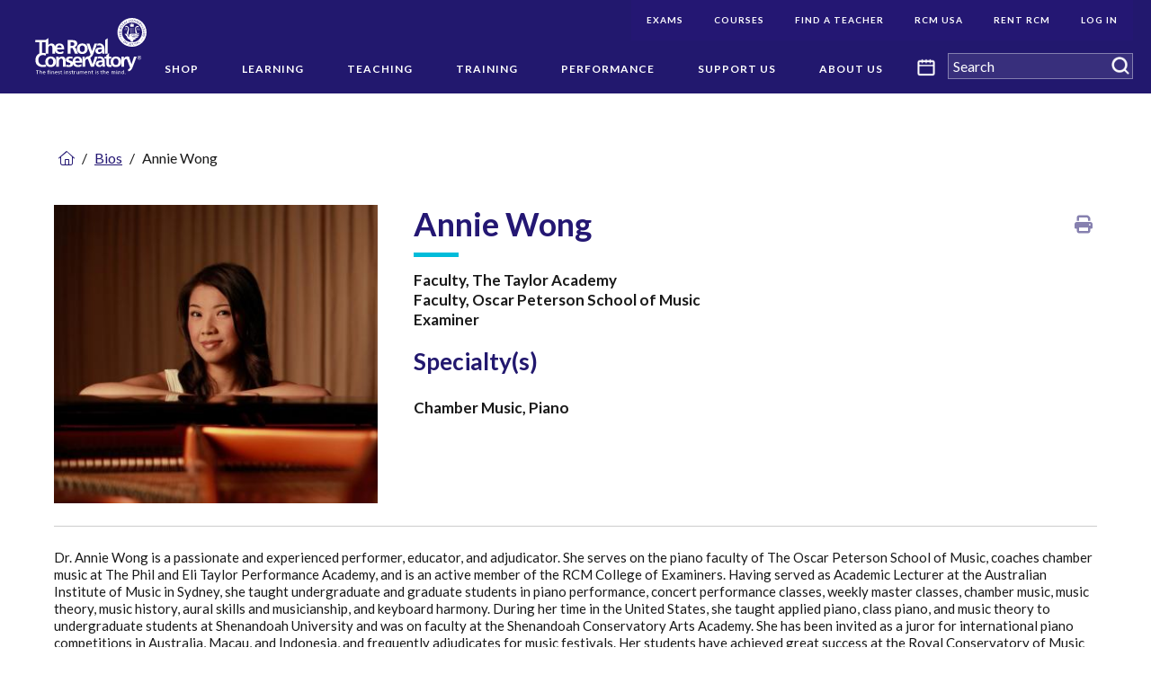

--- FILE ---
content_type: text/css
request_url: https://www.rcmusic.com/RCM/assets/css/print.css?v=20220227
body_size: 1672
content:
@import 'gutenberg.min.css' print;
@import 'fullcalendar.print.min.css' print;
/** How to (examples): palette(global, grey-light); palette(rcm, yellow); */
@import url("https://fonts.googleapis.com/css?family=Lato:100,100i,300,300i,400,400i,700,700i,900,900i&display=swap");
@import url("https://fonts.googleapis.com/css?family=Permanent+Marker&display=swap");
/* @TODO ?? */
/*~~~~~~~~~~~~~~~~~~~~ BIOS ~~~~~~~~~~~~~~~~~~~~~~~~~~*/
body { padding-bottom: 2.50cm; padding-left: 1cm; padding-right: 1cm; padding-top: 1cm; }

.tps-site-logo-img { width: 9.375rem; margin: 0 0 1.875rem; }

.tps-detail-header { display: inline-block; width: 100%; /*~~~~~~~~~~~~~~~~~~~~ EVENTS AND PERFORMANCES ~~~~~~~~~~~~~~~~~~~~~~~~*/ }

.tps-detail-header .h1 { color: #241773; font-size: 1.625rem; font-weight: 600; }

.tps-detail-header .tablet-order-1 { float: left; width: 28%; }

.tps-detail-header .tablet-order-2 { float: left; padding-left: 1.5625rem; }

.tps-detail-header .tablet-order-2 .no-bullet { list-style: none; }

.tps-detail-header .tablet-order-2 h2 { color: #241773; font-size: 1.125rem; margin-bottom: 0.125rem; }

.tps-detail-header .tps-header-info.no-bullet { list-style: none; padding: 0; }

.tps-detail-header .tablet-4 { float: left; width: 25%; }

.tps-detail-header .tablet-8 { float: left; padding-left: 1.25rem; }

.tps-detail-content { clear: both; border-top: 0.125rem solid #CCCCCC; padding-top: 1.25rem; margin-top: 1.25rem; }

/*~~~~~~~~~~~~~~~~~~~~ COURSE CATALOGUE ~~~~~~~~~~~~~~~~~~~~~~~~~~*/
.tps-body .h1 { color: #241773; font-size: 1.5rem; font-weight: 600; }

.tps-body .tps-detail-header-info-list.no-bullet { list-style: none; padding-left: 0; }

/*~~~~~~~~~~~~~~~~~~~~ WIZARD ~~~~~~~~~~~~~~~~~~~~~~~~~~*/
#musicLevel { display: none; }

#rcm-wizard img { display: none; }

/*~~~~~~~~~~~~~~~~~~~~ FIND A TEACHER V2 ~~~~~~~~~~~~~~~~~~~~~~~~~~*/
#fatv2-off-canvas, #fatv2-results-filters-and-map, .fatv2-results-list-item-distance, .fatv2-results-list-item-badges, .fatv2-results-list-load-more-button, #fatv2-profile .close-button, .fatv2-profile-form, .fatv2-profile-print, .fatv2-profile-credentials, .fatv2-profile-professional-development, .fatv2-profile-school-associations, .fatv2-profile-accepting-students, .fatv2-profile-body-left .fatv2-profile-list, .fatv2-profile-body-left .fatv2-profile-header, .fatv2-profile-body-right .fatv2-profile-tag { display: none; }

.fatv2-results-list-item { color-adjust: exact; print-color-adjust: exact; -webkit-print-color-adjust: exact; font-size: 0.875rem; margin-top: 0.9375rem; page-break-inside: avoid; }

html.is-reveal-open .fatv2-results-list-item { display: none; }

.fatv2-results-list-item:not(:first-child) { border-top: 0.125rem solid #CCCCCC; padding-top: 0.9375rem; }

.fatv2-results-list-item .grid-x { -webkit-align-items: center; align-items: center; display: -webkit-flex; display: flex; -webkit-flex-flow: row wrap; flex-flow: row wrap; }

.fatv2-results-list-item .grid-x .cell.shrink { -webkit-flex: 0 0 auto; flex: 0 0 auto; }

.fatv2-results-list-item .grid-x .cell.auto { -webkit-flex: 1 1 0; flex: 1 1 0; }

.fatv2-results-list-item .fatv2-results-list-item-photo { margin-right: 0.9375rem; }

.fatv2-results-list-item .fatv2-results-list-item-photo.no-photo { display: none; }

.fatv2-results-list-item .fatv2-results-list-item-photo img { width: 3.75rem; }

.fatv2-results-list-item .fatv2-results-list-item-tag, .fatv2-results-list-item .fatv2-results-list-item-disciplines { font-size: 0.75rem; }

.fatv2-results-list-item .fatv2-results-list-item-title { color: #22186e; font-weight: bold; }

.fatv2-results-list-item p { margin-bottom: 0.3125rem; }

.fatv2-results-list-item p .fatv2-results-list-item-disciplines { margin-bottom: 0; }

#fatv2-profile { color-adjust: exact; print-color-adjust: exact; -webkit-print-color-adjust: exact; font-size: 0.875rem; }

html:not(.is-reveal-open) #fatv2-profile { display: none; }

#fatv2-profile .fatv2-profile-list { margin-bottom: 0.625rem; }

#fatv2-profile .fatv2-profile-list:last-child { margin-bottom: 0; }

#fatv2-profile .fatv2-profile-list-label { color: #22186e; font-weight: bold; margin-bottom: 0.3125rem; }

#fatv2-profile .fatv2-profile-body-right .fatv2-profile-distance { display: block; font-weight: bold; margin-bottom: 0.3125rem; }

/*~~~~~~~~~~~~~~~~~~~~ FIND A TEACHER DETAIL PAGE ~~~~~~~~~~~~~~~~~~~~~~~~~~*/
#fatv2-profile .grid-x, .ntd-teacher-detail-wrapper .grid-x { display: -webkit-flex; display: flex; -webkit-flex-flow: row wrap; flex-flow: row wrap; }

#fatv2-profile .grid-x .cell, .ntd-teacher-detail-wrapper .grid-x .cell { -webkit-flex: 0 0 auto; flex: 0 0 auto; width: 50%; }

#fatv2-profile .grid-x .cell:first-child, .ntd-teacher-detail-wrapper .grid-x .cell:first-child { padding-right: 0.9375rem; }

#fatv2-profile .grid-x .cell:last-child, .ntd-teacher-detail-wrapper .grid-x .cell:last-child { padding-left: 0.9375rem; }

#fatv2-profile .fatv2-profile-content-top, .ntd-teacher-detail-wrapper .fatv2-profile-content-top { margin-top: 0.9375rem; text-align: center; top: 0; }

#fatv2-profile .fatv2-profile-photo, .ntd-teacher-detail-wrapper .fatv2-profile-photo { height: 7.5rem; width: 120; border-radius: 50%; overflow: hidden; }

#fatv2-profile .fatv2-profile-photo.no-photo, .ntd-teacher-detail-wrapper .fatv2-profile-photo.no-photo { display: none; }

#fatv2-profile .fatv2-profile-photo img, .ntd-teacher-detail-wrapper .fatv2-profile-photo img { display: inline-block; width: 7.5rem; }

#fatv2-profile .fatv2-profile-badges, .ntd-teacher-detail-wrapper .fatv2-profile-badges { display: -webkit-flex; display: flex; -webkit-justify-content: center; justify-content: center; margin-bottom: 0; margin-top: -0.9375rem; }

#fatv2-profile .fatv2-profile-badges-inner, .ntd-teacher-detail-wrapper .fatv2-profile-badges-inner { background: transparent none no-repeat left top !important; background-color: #FFFFFF !important; background-size: 2.375rem !important; font-size: 0.75rem; text-indent: -624.9375rem; border-radius: 50%; display: block; height: 2.375rem; line-height: 2.375rem; width: 2.375rem; }

#fatv2-profile .fatv2-profile-badges-inner.is-certified, .ntd-teacher-detail-wrapper .fatv2-profile-badges-inner.is-certified { background-image: url(/RCM/assets/img/fat/fat-badge-04.png) !important; }

#fatv2-profile .fatv2-profile-badges-inner.is-examiner, .ntd-teacher-detail-wrapper .fatv2-profile-badges-inner.is-examiner { background-image: url(/RCM/assets/img/fat/fat-badge-01.png) !important; }

#fatv2-profile .fatv2-profile-badges-inner.is-first-class-students, .ntd-teacher-detail-wrapper .fatv2-profile-badges-inner.is-first-class-students { background-image: url(/RCM/assets/img/fat/fat-badge-03.png) !important; display: none; padding-left: 1.5625rem; text-indent: 0; width: auto; }

#fatv2-profile .fatv2-profile-title, .ntd-teacher-detail-wrapper .fatv2-profile-title { color: #22186e; font-size: 1.625rem; font-weight: bold; margin-bottom: 1.5625rem; margin-top: 0.9375rem; }

#fatv2-profile [id*="TeacherLocationMaps"], .ntd-teacher-detail-wrapper [id*="TeacherLocationMaps"], #fatv2-profile .fatv2-profile-map, .ntd-teacher-detail-wrapper .fatv2-profile-map { height: 9.375rem !important; }

#fatv2-profile .fatv2-profile-body-right-text, .ntd-teacher-detail-wrapper .fatv2-profile-body-right-text { margin-top: 0.625rem; }

#fatv2-profile .fatv2-profile-rcm-credentials .fatv2-profile-list-separator, .ntd-teacher-detail-wrapper .fatv2-profile-rcm-credentials .fatv2-profile-list-separator { display: none; }

#fatv2-profile .fatv2-profile-rcm-credentials .fatv2-profile-list-item, .ntd-teacher-detail-wrapper .fatv2-profile-rcm-credentials .fatv2-profile-list-item { background: transparent none no-repeat left top !important; background-size: 1.5625rem !important; display: block; line-height: 1.5625rem; padding-left: 1.875rem; }

#fatv2-profile .fatv2-profile-rcm-credentials .fatv2-profile-list-item.is-certified, .ntd-teacher-detail-wrapper .fatv2-profile-rcm-credentials .fatv2-profile-list-item.is-certified { background-image: url(/RCM/assets/img/fat/fat-badge-04.png) !important; }

#fatv2-profile .fatv2-profile-rcm-credentials .fatv2-profile-list-item.is-examiner, .ntd-teacher-detail-wrapper .fatv2-profile-rcm-credentials .fatv2-profile-list-item.is-examiner { background-image: url(/RCM/assets/img/fat/fat-badge-01.png) !important; }

#fatv2-profile .fatv2-profile-rcm-credentials .fatv2-profile-list-item.is-arct, #fatv2-profile .fatv2-profile-rcm-credentials .fatv2-profile-list-item.is-lcrt, .ntd-teacher-detail-wrapper .fatv2-profile-rcm-credentials .fatv2-profile-list-item.is-arct, .ntd-teacher-detail-wrapper .fatv2-profile-rcm-credentials .fatv2-profile-list-item.is-lcrt { background-image: url(/RCM/assets/img/fat/fat-badge-02.png) !important; }

#fatv2-profile .fatv2-profile-rcm-credentials .fatv2-profile-list-item.is-smart-certified, .ntd-teacher-detail-wrapper .fatv2-profile-rcm-credentials .fatv2-profile-list-item.is-smart-certified { background-image: url(/RCM/assets/img/fat/fat-badge-smart-certified.png) !important; }

#fatv2-profile .fatv2-profile-rcm-credentials .fatv2-profile-list-item.is-first-class-students, .ntd-teacher-detail-wrapper .fatv2-profile-rcm-credentials .fatv2-profile-list-item.is-first-class-students { display: none; }

#fatv2-profile .fatv2-profile-list-label, .ntd-teacher-detail-wrapper .fatv2-profile-list-label { color: #22186e; font-weight: bold; margin-bottom: 0.3125rem; font-size: 0.875rem; }

.ntd-teacher-detail-wrapper { color-adjust: exact; print-color-adjust: exact; -webkit-print-color-adjust: exact; }

.fatv2-profile-description { font-size: 0.875rem; }

.ntd-teacher-detail-wrapper ul.fatv2-profile-list-inner { list-style: none; padding: 0; margin-bottom: 0.625rem; }

.ntd-teacher-detail-wrapper ul.fatv2-profile-list-inner .fatv2-profile-list-item { display: inline; font-size: 0.875rem; }

.ntd-teacher-detail-wrapper ul.fatv2-profile-list-inner .fatv2-profile-list-item + .fatv2-profile-list-item { position: relative; }

.ntd-teacher-detail-wrapper ul.fatv2-profile-list-inner .fatv2-profile-list-item + .fatv2-profile-list-item:before { color: #22186e; font-weight: bold; content: " / "; }

.ntd-teacher-detail-wrapper .fatv2-profile-address ul.fatv2-profile-list-inner .fatv2-profile-list-item { display: block; }

.ntd-teacher-detail-wrapper .fatv2-profile-address ul.fatv2-profile-list-inner .fatv2-profile-list-item + .fatv2-profile-list-item:before { content: none; }

/*# sourceMappingURL=print.css.map */
